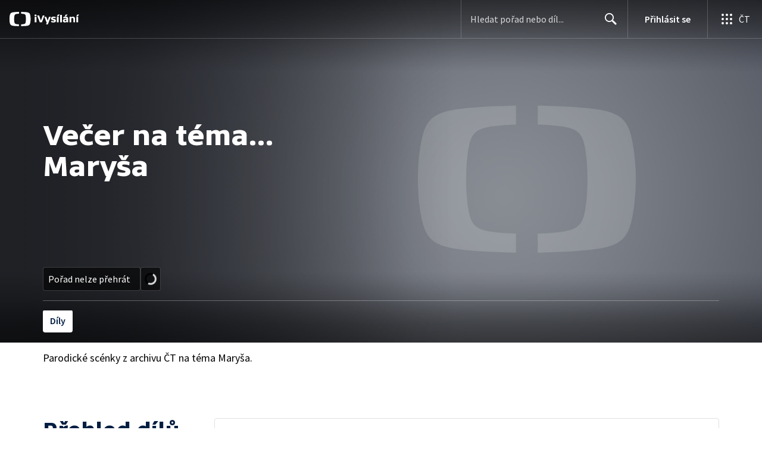

--- FILE ---
content_type: text/plain; charset=utf-8
request_url: https://events.getsitectrl.com/api/v1/events
body_size: 558
content:
{"id":"67033e380f74c7dc","user_id":"67033e380fbd0619","time":1769744162877,"token":"1769744162.11e48ffc2e83999a3d61a783888f2aff.f6076dcdbaff0e28f665c1b1b49584e3","geo":{"ip":"18.224.34.160","geopath":"147015:147763:220321:","geoname_id":4509177,"longitude":-83.0061,"latitude":39.9625,"postal_code":"43215","city":"Columbus","region":"Ohio","state_code":"OH","country":"United States","country_code":"US","timezone":"America/New_York"},"ua":{"platform":"Desktop","os":"Mac OS","os_family":"Mac OS X","os_version":"10.15.7","browser":"Other","browser_family":"ClaudeBot","browser_version":"1.0","device":"Spider","device_brand":"Spider","device_model":"Desktop"},"utm":{}}